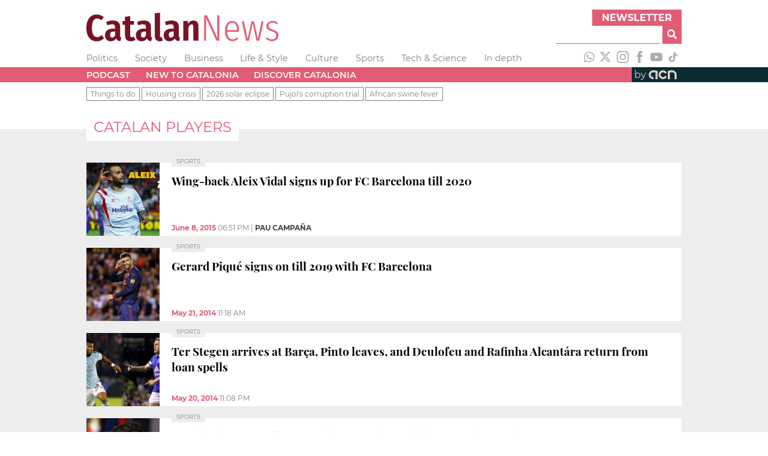

--- FILE ---
content_type: text/html; charset=utf-8
request_url: https://www.catalannews.com/tag/catalan%20players
body_size: 22672
content:
<!DOCTYPE html><html lang="en"><head><meta charSet="utf-8"/><link rel="icon" type="image/x-icon" href="/favicon.ico"/><meta name="viewport" content="width=device-width, initial-scale=1"/><title>Catalan News | News in English from Barcelona &amp; Catalonia</title><meta name="description" content="Breaking news and updates from Barcelona &amp; Catalonia. Read news on politics, current affairs, business, culture, and more"/><meta name="next-head-count" content="5"/><link rel="preload" href="/_next/static/css/a506908543576fd5.css" as="style"/><link rel="stylesheet" href="/_next/static/css/a506908543576fd5.css" data-n-g=""/><link rel="preload" href="/_next/static/css/c0692e3b9f2034c4.css" as="style"/><link rel="stylesheet" href="/_next/static/css/c0692e3b9f2034c4.css" data-n-p=""/><noscript data-n-css=""></noscript><script defer="" nomodule="" src="/_next/static/chunks/polyfills-5cd94c89d3acac5f.js"></script><script src="/_next/static/chunks/webpack-67126c93f2ab0145.js" defer=""></script><script src="/_next/static/chunks/framework-5f4595e5518b5600.js" defer=""></script><script src="/_next/static/chunks/main-e428298653d8d213.js" defer=""></script><script src="/_next/static/chunks/pages/_app-476d3b592be33139.js" defer=""></script><script src="/_next/static/chunks/238-03cab81040dcbb9e.js" defer=""></script><script src="/_next/static/chunks/2-cc4de9e33a554a49.js" defer=""></script><script src="/_next/static/chunks/pages/tag/%5B%5B...tag%5D%5D-bc58d0cbf9c8d09f.js" defer=""></script><script src="/_next/static/KZjBNpxleFNx5Vy-7X201/_buildManifest.js" defer=""></script><script src="/_next/static/KZjBNpxleFNx5Vy-7X201/_ssgManifest.js" defer=""></script><script src="/_next/static/KZjBNpxleFNx5Vy-7X201/_middlewareManifest.js" defer=""></script></head><body><div id="__next" data-reactroot=""><div class="header_adsContainer__VPD1b blocks_fixedBlock__PZS4l"><ins data-revive-zoneid="14078" data-revive-id="727bec5e09208690b050ccfc6a45d384"></ins><script async="" src="//servedby.revive-adserver.net/asyncjs.php"></script></div><header class="header_container__9bHJ_"><div class="corporate_corporateBar__KAXIo blocks_fixedBlock__PZS4l"><a class="site-name_siteName__WkpAk" target="_self" href="/"><div><svg width="320px" height="48px" version="1.1" viewBox="0 0 1188.2 177" xml:space="preserve" xmlns="http://www.w3.org/2000/svg"><g transform="translate(-58.49,-60.16)"><path class="icon-logo-catn_st0__E8_49" d="m146.54 75.41c6.88 2.83 13.53 7.07 19.95 12.73l-15.82 18.8c-4.28-3.67-8.48-6.38-12.61-8.14-4.13-1.75-8.56-2.63-13.3-2.63-21.25 0-31.87 19.26-31.87 57.77 0 19.87 2.83 34.39 8.48 43.56s13.52 13.75 23.61 13.75c5.34 0 10.09-1.07 14.21-3.21s8.63-5.2 13.52-9.17l15.36 18.57c-5.35 5.81-11.85 10.55-19.49 14.21-7.65 3.66-16.13 5.5-25.45 5.5-12.99 0-24.34-3.09-34.04-9.28-9.71-6.19-17.23-15.51-22.58-27.97s-8.02-27.78-8.02-45.97c0-17.88 2.75-33.01 8.25-45.4 5.5-12.38 13.14-21.7 22.93-27.97 9.78-6.27 20.86-9.4 33.24-9.4 8.88 0.01 16.76 1.42 23.63 4.25z"></path><path class="icon-logo-catn_st0__E8_49" d="m268.85 210.79c1.15 1.99 3.09 3.59 5.85 4.81l-6.65 21.09c-6.73-0.76-12.19-2.45-16.39-5.04-4.2-2.6-7.45-6.65-9.74-12.15-7.49 11.77-18.42 17.65-32.78 17.65-10.86 0-19.53-3.48-26.02-10.43-6.5-6.96-9.75-16.01-9.75-27.17 0-13.14 4.43-23.23 13.3-30.26 8.86-7.03 21.63-10.55 38.28-10.55h10.78v-6.88c0-7.49-1.42-12.72-4.24-15.7-2.83-2.98-7.53-4.47-14.1-4.47-7.95 0-17.65 2.14-29.12 6.42l-7.11-20.86c6.72-2.9 13.72-5.12 20.98-6.65 7.26-1.52 14.1-2.29 20.52-2.29 15.13 0 26.33 3.52 33.58 10.55 7.26 7.03 10.89 17.5 10.89 31.41v51.12c0 4.28 0.58 7.41 1.72 9.4zm-33.13-9.86v-24.07h-7.57c-7.79 0-13.6 1.64-17.42 4.93s-5.73 8.29-5.73 15.02c0 5.66 1.15 9.97 3.44 12.95s5.58 4.47 9.86 4.47c7.49 0 13.3-4.43 17.42-13.3z"></path><path class="icon-logo-catn_st0__E8_49" d="m362.5 227.76c-3.98 3.06-8.56 5.39-13.75 6.99-5.2 1.61-10.4 2.41-15.59 2.41-11.77 0-20.67-3.36-26.71-10.09-6.04-6.72-9.05-16.12-9.05-28.2v-64.19h-15.6v-22.7h15.59v-26.59l31.87-3.9v30.49h25.22l-3.21 22.7h-22.01v63.96c0 8.71 3.44 13.07 10.32 13.07 3.67 0 7.72-1.22 12.15-3.67z"></path><path class="icon-logo-catn_st0__E8_49" d="m459.82 210.79c1.15 1.99 3.09 3.59 5.85 4.81l-6.65 21.09c-6.73-0.76-12.19-2.45-16.39-5.04-4.2-2.6-7.45-6.65-9.74-12.15-7.49 11.77-18.42 17.65-32.78 17.65-10.86 0-19.53-3.48-26.02-10.43-6.5-6.96-9.74-16.01-9.74-27.17 0-13.14 4.43-23.23 13.3-30.26 8.86-7.03 21.63-10.55 38.28-10.55h10.78v-6.88c0-7.49-1.42-12.72-4.24-15.7-2.83-2.98-7.53-4.47-14.1-4.47-7.95 0-17.65 2.14-29.12 6.42l-7.11-20.86c6.73-2.9 13.72-5.12 20.98-6.65 7.26-1.52 14.1-2.29 20.52-2.29 15.13 0 26.33 3.52 33.58 10.55 7.26 7.03 10.89 17.5 10.89 31.41v51.12c-0.01 4.28 0.57 7.41 1.71 9.4zm-33.13-9.86v-24.07h-7.57c-7.79 0-13.6 1.64-17.42 4.93s-5.73 8.29-5.73 15.02c0 5.66 1.15 9.97 3.44 12.95s5.58 4.47 9.86 4.47c7.49 0 13.3-4.43 17.42-13.3z"></path><path class="icon-logo-catn_st0__E8_49" d="m490.2 228.9c-5.35-5.5-8.03-13.14-8.03-22.93v-142.37l31.87-3.44v144.44c0 4.74 1.98 7.11 5.96 7.11 1.68 0 3.44-0.31 5.27-0.92l6.19 22.01c-5.35 2.9-11.77 4.35-19.26 4.35-9.32 0.01-16.66-2.75-22-8.25z"></path><path class="icon-logo-catn_st0__E8_49" d="m632.23 210.79c1.15 1.99 3.09 3.59 5.85 4.81l-6.65 21.09c-6.73-0.76-12.19-2.45-16.39-5.04-4.2-2.6-7.45-6.65-9.74-12.15-7.49 11.77-18.42 17.65-32.78 17.65-10.86 0-19.53-3.48-26.02-10.43-6.5-6.96-9.75-16.01-9.75-27.17 0-13.14 4.43-23.23 13.3-30.26 8.86-7.03 21.63-10.55 38.28-10.55h10.78v-6.88c0-7.49-1.42-12.72-4.24-15.7-2.83-2.98-7.53-4.47-14.1-4.47-7.95 0-17.65 2.14-29.12 6.42l-7.11-20.86c6.72-2.9 13.72-5.12 20.98-6.65 7.26-1.52 14.1-2.29 20.52-2.29 15.13 0 26.33 3.52 33.59 10.55s10.89 17.5 10.89 31.41v51.12c-0.02 4.28 0.56 7.41 1.71 9.4zm-33.13-9.86v-24.07h-7.57c-7.79 0-13.6 1.64-17.42 4.93s-5.73 8.29-5.73 15.02c0 5.66 1.15 9.97 3.44 12.95s5.58 4.47 9.86 4.47c7.48 0 13.29-4.43 17.42-13.3z"></path><path class="icon-logo-catn_st0__E8_49" d="m743.87 117.82c5.42 6.35 8.14 15.02 8.14 26.02v89.64h-31.87v-85.28c0-5.65-0.88-9.7-2.64-12.15-1.76-2.44-4.32-3.67-7.68-3.67-6.88 0-13.52 5.58-19.95 16.74v84.37h-31.86v-121.51h27.74l2.29 15.36c4.58-6.26 9.51-11 14.79-14.21s11.42-4.81 18.46-4.81c9.63-0.01 17.15 3.16 22.58 9.5z"></path><path class="icon-logo-catn_st1__rxoDz" d="m880.85 233.49h-17.42l-65.57-142.14c1.22 14.06 1.83 31.87 1.83 53.42v88.72h-12.61v-157.05h17.42l65.57 142.37c-1.22-18.34-1.83-33.77-1.83-46.31v-96.06h12.61z"></path><path class="icon-logo-catn_st1__rxoDz" d="m1001.9 178.7h-72.21c0.61 16.05 3.89 27.78 9.86 35.19 5.96 7.41 13.83 11.12 23.61 11.12 5.65 0 10.66-0.92 15.02-2.75 4.36-1.84 8.9-4.74 13.64-8.71l6.42 8.02c-5.35 4.74-10.89 8.33-16.62 10.78s-12.03 3.67-18.91 3.67c-14.37 0-25.68-5.35-33.93-16.05s-12.38-25.83-12.38-45.39c0-19.87 3.93-35.42 11.81-46.65 7.87-11.24 18.61-16.85 32.21-16.85s24 5.04 31.18 15.13 10.78 24.38 10.78 42.87c-0.02 3.35-0.18 6.56-0.48 9.62zm-12.15-13.76c0-13.91-2.45-24.57-7.34-31.98s-12.23-11.12-22.01-11.12c-8.87 0-16.05 3.75-21.55 11.23-5.5 7.49-8.56 19.34-9.17 35.54h60.07z"></path><path class="icon-logo-catn_st1__rxoDz" d="m1154.6 113.58-26.14 119.9h-17.42l-23.38-107.75-23.61 107.75h-17.2l-26.59-119.9h12.84l22.7 109.59 24.53-109.59h15.13l24.3 109.59 22.47-109.59z"></path><path class="icon-logo-catn_st1__rxoDz" d="m1227.7 114.39c5.5 2.22 10.85 5.54 16.05 9.97l-5.96 8.25c-4.89-3.82-9.51-6.61-13.87-8.37-4.36-1.75-9.13-2.64-14.33-2.64-7.18 0-12.95 1.84-17.31 5.5-4.35 3.67-6.53 8.71-6.53 15.13 0 5.65 1.91 10.13 5.73 13.41 3.82 3.29 10.69 6.54 20.63 9.74 12.38 3.98 21.24 8.6 26.6 13.87 5.35 5.27 8.02 12.65 8.02 22.12 0 10.55-3.75 18.96-11.24 25.22-7.49 6.27-16.89 9.4-28.2 9.4-8.1 0-15.28-1.34-21.55-4.01s-12.08-6.46-17.43-11.35l7.11-7.79c4.89 4.12 9.82 7.22 14.79 9.28 4.96 2.06 10.66 3.09 17.08 3.09 7.8 0 14.1-2.06 18.91-6.19 4.82-4.12 7.22-9.86 7.22-17.19 0-4.89-0.8-8.83-2.41-11.81s-4.43-5.62-8.48-7.91-9.9-4.66-17.54-7.11c-11.62-3.67-19.91-8.02-24.88-13.07-4.97-5.04-7.45-11.54-7.45-19.49 0-5.96 1.6-11.31 4.81-16.05s7.6-8.48 13.18-11.23 11.73-4.13 18.46-4.13c6.9 0.03 13.09 1.14 18.59 3.36z"></path></g></svg></div></a><div class="corporate_subscribeAndSearch__GnrRk"><div class="corporate_subscribe__nuT_x"><button class="corporate_button__xzw5k forms_button__RzEmr" type="button">Newsletter</button></div><div class="search_search__3eOp_"><form class="search_searchForm__9zB7J"><div class="search_anyText__FbVe2"><input type="text" id="search-input" class="search_searchField__ETR4y" name="anyText"/></div><button class="search_searchButton__v0ira forms_button__RzEmr" type="submit" title="Search"><svg aria-hidden="true" focusable="false" data-prefix="fas" data-icon="magnifying-glass" class="svg-inline--fa fa-magnifying-glass " role="img" xmlns="http://www.w3.org/2000/svg" viewBox="0 0 512 512"><path fill="currentColor" d="M500.3 443.7l-119.7-119.7c27.22-40.41 40.65-90.9 33.46-144.7C401.8 87.79 326.8 13.32 235.2 1.723C99.01-15.51-15.51 99.01 1.724 235.2c11.6 91.64 86.08 166.7 177.6 178.9c53.8 7.189 104.3-6.236 144.7-33.46l119.7 119.7c15.62 15.62 40.95 15.62 56.57 0C515.9 484.7 515.9 459.3 500.3 443.7zM79.1 208c0-70.58 57.42-128 128-128s128 57.42 128 128c0 70.58-57.42 128-128 128S79.1 278.6 79.1 208z"></path></svg></button></form></div></div></div><div class="sections_container__j1uPF blocks_fixedBlock__PZS4l"><ul class="sections_navList__EpyFx nav-styles_navList__EmeCR"><li class="sections_navListItem__BvcXr nav-styles_navListItem__PTb5W"><a class="sections_navLink__DKHf7 font-variants_sansSerif__YL_kO" href="/politics">Politics</a></li><li class="sections_navListItem__BvcXr nav-styles_navListItem__PTb5W"><a class="sections_navLink__DKHf7 font-variants_sansSerif__YL_kO" href="/society-science">Society</a></li><li class="sections_navListItem__BvcXr nav-styles_navListItem__PTb5W"><a class="sections_navLink__DKHf7 font-variants_sansSerif__YL_kO" href="/business">Business</a></li><li class="sections_navListItem__BvcXr nav-styles_navListItem__PTb5W"><a class="sections_navLink__DKHf7 font-variants_sansSerif__YL_kO" href="/life-style">Life &amp; Style</a></li><li class="sections_navListItem__BvcXr nav-styles_navListItem__PTb5W"><a class="sections_navLink__DKHf7 font-variants_sansSerif__YL_kO" href="/culture">Culture</a></li><li class="sections_navListItem__BvcXr nav-styles_navListItem__PTb5W"><a class="sections_navLink__DKHf7 font-variants_sansSerif__YL_kO" href="/sports">Sports</a></li><li class="sections_navListItem__BvcXr nav-styles_navListItem__PTb5W"><a class="sections_navLink__DKHf7 font-variants_sansSerif__YL_kO" href="/tech-science">Tech &amp; Science</a></li><li class="sections_navListItem__BvcXr nav-styles_navListItem__PTb5W"><a class="sections_navLink__DKHf7 font-variants_sansSerif__YL_kO" href="/in-depth">In depth</a></li></ul><div class="sections_socialNetworks__cInB8"><a href="https://www.whatsapp.com/channel/0029VadhWnQLSmbgqsYrFC33" target="_blank" rel="noopener noreferrer" title="WhatsApp"><svg xmlns="http://www.w3.org/2000/svg" version="1.1" viewBox="0 0 448 512" width="20px" height="20px" class="responsive-icon_icon__A_FlF" fill="#adadad"><path d="m380.9 97.1c-41.9-42-97.7-65.1-157-65.1-122.4 0-222 99.6-222 222 0 39.1 10.2 77.3 29.6 111l-31.5 115 117.7-30.9c32.4 17.7 68.9 27 106.1 27h0.1c122.3 0 224.1-99.6 224.1-222 0-59.3-25.2-115-67.1-157zm-157 341.6c-33.2 0-65.7-8.9-94-25.7l-6.7-4-69.8 18.3 18.6-68.1-4.4-7c-18.5-29.4-28.2-63.3-28.2-98.2 0-101.7 82.8-184.5 184.6-184.5 49.3 0 95.6 19.2 130.4 54.1s56.2 81.2 56.1 130.5c0 101.8-84.9 184.6-186.6 184.6zm101.2-138.2c-5.5-2.8-32.8-16.2-37.9-18-5.1-1.9-8.8-2.8-12.5 2.8s-14.3 18-17.6 21.8c-3.2 3.7-6.5 4.2-12 1.4-32.6-16.3-54-29.1-75.5-66-5.7-9.8 5.7-9.1 16.3-30.3 1.8-3.7 0.9-6.9-0.5-9.7s-12.5-30.1-17.1-41.2c-4.5-10.8-9.1-9.3-12.5-9.5-3.2-0.2-6.9-0.2-10.6-0.2s-9.7 1.4-14.8 6.9c-5.1 5.6-19.4 19-19.4 46.3s19.9 53.7 22.6 57.4c2.8 3.7 39.1 59.7 94.8 83.8 35.2 15.2 49 16.5 66.6 13.9 10.7-1.6 32.8-13.4 37.4-26.4s4.6-24.1 3.2-26.4c-1.3-2.5-5-3.9-10.5-6.6z"></path></svg></a><a href="https://twitter.com/catalannews" target="_blank" rel="noopener noreferrer" title="Twitter"><svg version="1.1" viewBox="0 0 512 512" xmlns="http://www.w3.org/2000/svg" width="20px" height="20px" class="responsive-icon_icon__A_FlF" fill="#adadad"><g transform="translate(-30,-7)"><path d="M389.2 48h70.6L305.6 224.2 487 464H345L233.7 318.6 106.5 464H35.8L200.7 275.5 26.8 48H172.4L272.9 180.9 389.2 48zM364.4 421.8h39.1L151.1 88h-42L364.4 421.8z"></path></g></svg></a><a href="https://www.instagram.com/catalannewsacn" target="_blank" rel="noopener noreferrer" title="Instagram"><svg version="1.1" viewBox="0 0 26 26" xmlns="http://www.w3.org/2000/svg" width="20px" height="20px" class="responsive-icon_icon__A_FlF" fill="#adadad"><g transform="translate(-4.26,-4.26)"><g><path d="m17.26 6.6c3.47 0 3.88 0.01 5.25 0.08 1.27 0.06 1.96 0.27 2.41 0.45 0.61 0.24 1.04 0.52 1.49 0.97 0.46 0.46 0.74 0.89 0.97 1.49 0.18 0.46 0.39 1.15 0.45 2.41 0.06 1.37 0.08 1.78 0.08 5.25s-0.01 3.88-0.08 5.25c-0.06 1.27-0.27 1.96-0.45 2.41-0.24 0.61-0.52 1.04-0.97 1.5-0.45 0.45-0.89 0.74-1.49 0.97-0.46 0.18-1.15 0.39-2.41 0.45-1.37 0.06-1.78 0.08-5.25 0.08s-3.88-0.01-5.25-0.08c-1.27-0.06-1.96-0.27-2.41-0.45-0.61-0.24-1.04-0.52-1.5-0.97-0.45-0.46-0.74-0.89-0.97-1.5-0.18-0.46-0.39-1.15-0.45-2.41-0.06-1.37-0.08-1.78-0.08-5.25s0.01-3.88 0.08-5.25c0.06-1.27 0.27-1.96 0.45-2.41 0.23-0.61 0.51-1.04 0.97-1.49 0.46-0.46 0.89-0.74 1.5-0.97 0.46-0.18 1.15-0.39 2.41-0.45 1.37-0.07 1.78-0.08 5.25-0.08m0-2.34c-3.53 0-3.97 0.02-5.36 0.08-1.38 0.06-2.33 0.28-3.16 0.6-0.86 0.33-1.58 0.78-2.3 1.5s-1.17 1.45-1.5 2.3c-0.32 0.83-0.54 1.77-0.6 3.16s-0.08 1.83-0.08 5.36 0.01 3.97 0.08 5.36c0.06 1.38 0.28 2.33 0.6 3.16 0.33 0.85 0.78 1.58 1.5 2.3s1.45 1.17 2.3 1.5c0.83 0.32 1.77 0.54 3.16 0.6s1.83 0.08 5.36 0.08 3.97-0.01 5.36-0.08c1.38-0.06 2.33-0.28 3.16-0.6 0.86-0.33 1.58-0.78 2.3-1.5s1.17-1.45 1.5-2.3c0.32-0.83 0.54-1.77 0.6-3.16s0.08-1.83 0.08-5.36-0.01-3.97-0.08-5.36c-0.06-1.38-0.28-2.33-0.6-3.16-0.33-0.85-0.78-1.58-1.5-2.3s-1.45-1.17-2.3-1.5c-0.83-0.32-1.78-0.54-3.16-0.6-1.39-0.07-1.83-0.08-5.36-0.08"></path><path d="m17.26 10.58c-3.69 0-6.68 2.99-6.68 6.68s2.99 6.68 6.68 6.68 6.68-2.99 6.68-6.68-2.99-6.68-6.68-6.68m0 11.01c-2.39 0-4.33-1.94-4.33-4.33s1.94-4.33 4.33-4.33 4.33 1.94 4.33 4.33-1.94 4.33-4.33 4.33"></path><path d="m25.76 10.32c0 0.86-0.7 1.56-1.56 1.56s-1.56-0.7-1.56-1.56 0.7-1.56 1.56-1.56 1.56 0.7 1.56 1.56"></path></g></g></svg></a><a href="https://www.facebook.com/catalannews" target="_blank" rel="noopener noreferrer" title="Facebook"><svg version="1.1" viewBox="0 0 11.54 25" xmlns="http://www.w3.org/2000/svg" width="20px" height="20px" class="responsive-icon_icon__A_FlF" fill="#adadad"><g transform="translate(-11.48,-4.76)"><path d="m14.11 29.76h5.03v-12.6h3.51l0.37-4.22h-3.89v-2.4c0-0.99 0.2-1.39 1.16-1.39h2.72v-4.39h-3.48c-3.74 0-5.43 1.65-5.43 4.81v3.36h-2.62v4.27h2.62v12.56z"></path></g></svg></a><a href="https://www.youtube.com/catalannewsagency" target="_blank" rel="noopener noreferrer" title="Youtube"><svg version="1.1" viewBox="0 0 37.96 26.76" xmlns="http://www.w3.org/2000/svg" width="20px" height="20px" class="responsive-icon_icon__A_FlF" fill="#adadad"><path d="m37.16 4.18c-0.44-1.64-1.72-2.94-3.36-3.38-2.96-0.8-14.83-0.8-14.83-0.8s-11.87 0-14.83 0.8c-1.62 0.45-2.91 1.74-3.35 3.38-0.79 2.98-0.79 9.2-0.79 9.2s0 6.22 0.79 9.2c0.44 1.64 1.72 2.94 3.36 3.38 2.96 0.8 14.83 0.8 14.83 0.8s11.87 0 14.83-0.8c1.63-0.44 2.92-1.73 3.36-3.38 0.79-2.98 0.79-9.2 0.79-9.2s0-6.22-0.8-9.2zm-22.06 14.84v-11.28l9.92 5.64z"></path></svg></a><a href="https://www.tiktok.com/@catalan_news" target="_blank" rel="noopener noreferrer" title="TikTok"><svg version="1.1" viewBox="0 0 24 24" xmlns="http://www.w3.org/2000/svg" width="20px" height="20px" class="responsive-icon_icon__A_FlF" fill="#adadad"><path stroke="none" d="M19.589 6.686a4.793 4.793 0 0 1-3.77-4.245V2h-3.445v13.672a2.896 2.896 0 0 1-5.201 1.743l-.002-.001.002.001a2.895 2.895 0 0 1 3.183-4.51v-3.5a6.329 6.329 0 0 0-5.394 10.692 6.33 6.33 0 0 0 10.857-4.424V8.687a8.182 8.182 0 0 0 4.773 1.526V6.79a4.831 4.831 0 0 1-1.003-.104z"></path></svg></a></div></div><div class="menu_container__mqYiU"><nav class="menu_block__uGLpy blocks_fixedBlock__PZS4l"><div class="menu_links__L4qvH"><ul class="menu_navList__7uzja nav-styles_navList__EmeCR"><li class="menu_navListItem__2hQDX nav-styles_navListItem__PTb5W"><a class="menu_navLink__BmPYk font-variants_sansSerif__YL_kO" href="/podcast">Podcast</a></li><li class="menu_navListItem__2hQDX nav-styles_navListItem__PTb5W"><a class="menu_navLink__BmPYk font-variants_sansSerif__YL_kO" href="/new-to-catalonia">New to Catalonia</a></li><li class="menu_navListItem__2hQDX nav-styles_navListItem__PTb5W"><a class="menu_navLink__BmPYk font-variants_sansSerif__YL_kO" href="/discover-catalonia">Discover Catalonia</a></li></ul></div><a href="https://www.acn.cat/" rel="noreferrer" target="_blank" class="menu_by__nw8Ug font-variants_sansSerif__YL_kO"><span>by</span><svg version="1.1" viewBox="0 0 154.71 62.06" xmlns="http://www.w3.org/2000/svg" width="55.2px" height="24.8px" class="responsive-icon_icon__A_FlF"><g transform="matrix(0 0 154.71 62.06)" fill="#DDCFC3"><path d="M78.57 51.7c-11.36 0-20.61-9.25-20.61-20.61s9.25-20.61 20.61-20.61c7.87 0 14.94 4.38 18.45 11.42l-8.44 4.21c-1.91-3.82-5.75-6.2-10.02-6.2-6.17 0-11.18 5.02-11.18 11.18s5.02 11.18 11.18 11.18c4.28 0 8.13-2.39 10.03-6.23l8.45 4.18C93.54 47.3 86.45 51.7 78.56 51.7ZM142.69 31.15c0-2.88-.6-5.6-1.67-8.06 0-.02-.02-.04-.02-.05-.22-.52-.47-1.02-.73-1.51-.15-.29-.32-.57-.49-.85-.11-.19-.22-.38-.34-.56-3.59-5.68-9.87-9.48-17.04-9.61-10.15-.68-21.03 2.99-21.03 2.99l.05 38.13h9.43l-.05-30.59s4.27-1.06 11.23-1.06c.93 0 1.81.1 2.64.26 4.9 1.19 8.55 5.6 8.55 10.86v20.53h9.43l.05-20.46ZM30.76 10.58C20.19 11.8 12.02 20.36 12.02 31.1c0 11.3 9.13 20.49 20.4 20.61s2.23.01 2.23.01v-9.44h-2.03c-6.16 0-11.18-5.01-11.18-11.18 0-6.16 4.26-11.19 11.23-11.19s11.23 1.06 11.23 1.06v30.65h9.43V13.43s-12.02-4.06-22.59-2.85Z" class="cls-1"></path></g></svg></a></nav></div><div class="collections_container__JTUIj collections_clear__288sn"><nav class="collections_block__CuSFE blocks_fixedBlock__PZS4l"><ul class="collections_navList__QnBOl nav-styles_navList__EmeCR"><li class="collections_navListItem__vf6e8 font-variants_sansSerif__YL_kO font-variants_smallText__o3uyQ"><a href="/things-to-do">Things to do</a></li><li class="collections_navListItem__vf6e8 font-variants_sansSerif__YL_kO font-variants_smallText__o3uyQ"><a href="/housing-crisis">Housing crisis</a></li><li class="collections_navListItem__vf6e8 font-variants_sansSerif__YL_kO font-variants_smallText__o3uyQ"><a href="/2026-solar-eclipse">2026 solar eclipse</a></li><li class="collections_navListItem__vf6e8 font-variants_sansSerif__YL_kO font-variants_smallText__o3uyQ"><a href="/pujol-trial">Pujol&#x27;s corruption trial</a></li><li class="collections_navListItem__vf6e8 font-variants_sansSerif__YL_kO font-variants_smallText__o3uyQ"><a href="/african-swine-fever">African swine fever</a></li></ul></nav></div></header><main class="paginated-list_main__pjfJn"><section class="paginated-list_section__KhTCt blocks_fixedBlock__PZS4l"><div class="paginated-list_category__8bjUZ"><h1 class="paginated-list_title__GnJEQ font-variants_sansSerif__YL_kO"><span>catalan players</span></h1></div><div class="search-grid_grid__44_vt"><article><a class="home-story_link__6nXJf home-story_flat__WnMcJ" href="/sports/item/wing-back-aleix-vidal-signs-up-for-fc-barcelona-till-2020"><div class="home-story-cover-media cover-media_flat__JZVnl cover-media_squareImage__oAazI cover-media_coverMedia__ObGqv" style="background-image:url(https://cdn-acn.watchity.net/acn/catn_oldmedia/images/2015/06/aleix_vidal.jpg)"></div><div class="texts_texts__Shttp texts_defaultBackground__x4Sze"><p class="sections_section__tW8kI font-variants_sansSerif__YL_kO font-variants_tinyText__nuEQ8 sections_left__izpLW"><span></span></p><div class="title_titleContainer__XHe7C"><h3 class="title_title__O7_rR font-variants_serif__Mzv5j">Wing-back Aleix Vidal signs up for FC Barcelona till 2020</h3></div><p class="authorship-location-and-publish-up-date_authorshipAndLocation__sqxds font-variants_smallText__o3uyQ"><strong>June 8, 2015</strong> <!-- -->06:51 PM<!-- --> | <span>Pau Campaña</span></p><div class="subtitle_subtitleContainer__Cct3R subtitle_hideSubtitle__trY3J"><p class="subtitle_subtitle__AqNlS"><p>FC Barcelona and Sevilla FC have struck a deal to bring Aleix Vidal to the Camp Nou, with the 25-year-old signing a five-year contract that will keep him at the Catalan club until June 2020. Vidal – a pacey right wing back – was officially presented on Monday, after a morning of medical tests at the Hospital de Barcelona and the Centre Mèdic at the Ciutat Esportiva. Aleix Vidal is delighted to have signed for FC Barcelona, and that was more than obvious from what he had to say in Monday’s press conference at the Camp Nou. “Apart from the day my daughter was born, this is the most special day of my life” he said, describing it as a homecoming after he spent one year at the club playing for the U14 B team. He was joined in the pressroom by Vice-President Jordi Mestre, who explained that the player’s transfer fee from Sevilla was 18 million euros, plus a further €4 million in variables.</p></p></div></div></a></article><article><a class="home-story_link__6nXJf home-story_flat__WnMcJ" href="/sports/item/gerard-pique-signs-on-till-2019-with-fc-barcelona"><div class="home-story-cover-media cover-media_flat__JZVnl cover-media_squareImage__oAazI cover-media_coverMedia__ObGqv" style="background-image:url(https://cdn-acn.watchity.net/acn/catn_oldmedia/images/2014/05/pique_august.jpg)"></div><div class="texts_texts__Shttp texts_defaultBackground__x4Sze"><p class="sections_section__tW8kI font-variants_sansSerif__YL_kO font-variants_tinyText__nuEQ8 sections_left__izpLW"><span></span></p><div class="title_titleContainer__XHe7C"><h3 class="title_title__O7_rR font-variants_serif__Mzv5j">Gerard Piqué signs on till 2019 with FC Barcelona</h3></div><p class="authorship-location-and-publish-up-date_authorshipAndLocation__sqxds font-variants_smallText__o3uyQ"><strong>May 21, 2014</strong> <!-- -->11:18 AM</p><div class="subtitle_subtitleContainer__Cct3R subtitle_hideSubtitle__trY3J"><p class="subtitle_subtitle__AqNlS"><p>Piqué’s contract, which runs until the end of next season (30 June 2015), has been extended for four more seasons. The Catalan defender has played 266 games for FC Barcelona in 6 seasons. He has scored 20 goals and has won 16 titles so far. The new contract will keep Piqué at the Catalan club until the end of the 2018/19 season and will be signed within the next few days. After coming up through the academy system, Piqué spent three years with Manchester United and another season with Zaragoza before returning to Barça in 2008, coinciding with the start of the Guardiola era.</p></p></div></div></a></article><article><a class="home-story_link__6nXJf home-story_flat__WnMcJ" href="/sports/item/ter-stegen-arrives-at-barca-pinto-leaves-and-deulofeu-and-rafinha-alcantara-return-from-loan-spells"><div class="home-story-cover-media cover-media_flat__JZVnl cover-media_squareImage__oAazI cover-media_coverMedia__ObGqv" style="background-image:url(https://cdn-acn.watchity.net/acn/catn_oldmedia/images/2014/05/rafinha_deulofeu.jpg)"></div><div class="texts_texts__Shttp texts_defaultBackground__x4Sze"><p class="sections_section__tW8kI font-variants_sansSerif__YL_kO font-variants_tinyText__nuEQ8 sections_left__izpLW"><span></span></p><div class="title_titleContainer__XHe7C"><h3 class="title_title__O7_rR font-variants_serif__Mzv5j">Ter Stegen arrives at Barça, Pinto leaves, and Deulofeu and Rafinha Alcantára return from loan spells</h3></div><p class="authorship-location-and-publish-up-date_authorshipAndLocation__sqxds font-variants_smallText__o3uyQ"><strong>May 20, 2014</strong> <!-- -->11:08 PM</p><div class="subtitle_subtitleContainer__Cct3R subtitle_hideSubtitle__trY3J"><p class="subtitle_subtitle__AqNlS"><p>FC Barcelona has announced the signing of the keeper from Borussia Mönchengladbach, Marc-André Ter Stegen, and the departure of José Manuel Pinto after six and a half years of service to the team. In addition, youngsters Gerard Deulofeu and Rafinha Alcantára will be returning to the Club after a year out on loan at Everton and Celta Vigo respectively. The Catalan winger and the Brazilian born midfielder both came up through the Masia and they have put in impressive performances on loan this year. Ter Stegen is one of the new signings for the 2014/15 Barça squad, announced by Football Director Andoni Zubizarreta and FC Barcelona's Board of Directors. On top of this, they also confirmed that José Manuel Pinto will no longer defend Barça’s goal now that his contract has expired.</p></p></div></div></a></article><article><a class="home-story_link__6nXJf home-story_flat__WnMcJ" href="/sports/item/puyol-in-his-farewell-i-came-here-as-a-boy-and-i-leave-with-a-family"><div class="home-story-cover-media cover-media_flat__JZVnl cover-media_squareImage__oAazI cover-media_coverMedia__ObGqv" style="background-image:url(https://cdn-acn.watchity.net/acn/catn_oldmedia/images/2014/05/carles_puyol_farewell.jpg)"></div><div class="texts_texts__Shttp texts_defaultBackground__x4Sze"><p class="sections_section__tW8kI font-variants_sansSerif__YL_kO font-variants_tinyText__nuEQ8 sections_left__izpLW"><span></span></p><div class="title_titleContainer__XHe7C"><h3 class="title_title__O7_rR font-variants_serif__Mzv5j">Puyol in his farewell: "I came here as a boy and I leave with a family"</h3></div><p class="authorship-location-and-publish-up-date_authorshipAndLocation__sqxds font-variants_smallText__o3uyQ"><strong>May 15, 2014</strong> <!-- -->07:37 PM<!-- --> | <span>Anna Segura</span></p><div class="subtitle_subtitleContainer__Cct3R subtitle_hideSubtitle__trY3J"><p class="subtitle_subtitle__AqNlS"><p>The FC Barcelona Captain bowed out at an emotional event at the Camp Nou this Thursday afternoon, surrounded by Barça heroes, past and present. "It’s the end of an era, but there will be more and I hope to enjoy them as much as this one. Thank you all very much and visca el Barça!", stated Carles Puyol. The team's greatest captain leaves FC Barcelona after a fifteen year career in the first team that has brought him 21 titles. Recalling his time as a boy, playing football in the street with his brother and his friend Javi Perez, Puyol commented:"I came here as a boy and I’m leaving with a family who I’m really proud of".</p></p></div></div></a></article><article><a class="home-story_link__6nXJf home-story_flat__WnMcJ" href="/sports/item/bartra-signs-with-fc-barcelona-till-2017-it-s-a-challenge-to-establish-myself"><div class="home-story-cover-media cover-media_flat__JZVnl cover-media_squareImage__oAazI cover-media_coverMedia__ObGqv" style="background-image:url(https://cdn-acn.watchity.net/acn/catn_oldmedia/images/2014/03/marc_bartra_signing_bartomeu.jpg)"></div><div class="texts_texts__Shttp texts_defaultBackground__x4Sze"><p class="sections_section__tW8kI font-variants_sansSerif__YL_kO font-variants_tinyText__nuEQ8 sections_left__izpLW"><span></span></p><div class="title_titleContainer__XHe7C"><h3 class="title_title__O7_rR font-variants_serif__Mzv5j">Bartra signs with FC Barcelona till 2017: "It's a challenge to establish myself"</h3></div><p class="authorship-location-and-publish-up-date_authorshipAndLocation__sqxds font-variants_smallText__o3uyQ"><strong>March 18, 2014</strong> <!-- -->08:51 PM</p><div class="subtitle_subtitleContainer__Cct3R subtitle_hideSubtitle__trY3J"><p class="subtitle_subtitle__AqNlS"><p>FC Barcelona President Josep Maria Bartomeu and Catalan defender Marc Bartra signed the deal in the club offices this Tuesday that will keep the centre-back at Barça till June 2017. The new deal includes a 25 million Euro get out clause.The 23-year-old Bartra joined FC Barcelona as an eleven-year-old and worked his way up through the academy and Barça B teams before signing a first team contract in the 2012/13 season.After putting pen to paper, the Catalan centre-back admitted: “I’m very happy. It’s a great feeling and I hope everything continues to go as well as they have done in my time at the club so far. For me, Piqué and Puyol are my reference points - it’s a challenge to me to achieve what they have . Establishing myself in the team is a big test, but I am getting there”</p></p></div></div></a></article><article><a class="home-story_link__6nXJf home-story_flat__WnMcJ" href="/sports/item/captain-carles-puyol-to-leave-fc-barcelona-at-the-end-of-the-season"><div class="home-story-cover-media cover-media_flat__JZVnl cover-media_squareImage__oAazI cover-media_coverMedia__ObGqv" style="background-image:url(https://cdn-acn.watchity.net/acn/catn_oldmedia/images/2014/03/puyol_captain_bracelet.jpg)"></div><div class="texts_texts__Shttp texts_defaultBackground__x4Sze"><p class="sections_section__tW8kI font-variants_sansSerif__YL_kO font-variants_tinyText__nuEQ8 sections_left__izpLW"><span></span></p><div class="title_titleContainer__XHe7C"><h3 class="title_title__O7_rR font-variants_serif__Mzv5j">Captain Carles Puyol to leave FC Barcelona at the end of the season</h3></div><p class="authorship-location-and-publish-up-date_authorshipAndLocation__sqxds font-variants_smallText__o3uyQ"><strong>March 4, 2014</strong> <!-- -->06:06 PM</p><div class="subtitle_subtitleContainer__Cct3R subtitle_hideSubtitle__trY3J"><p class="subtitle_subtitle__AqNlS"><p>The FC Barcelona captain made the announcement to the media on Tuesday afternoon, after having reached an agreement with the Catalan club. The player’s contract will be rescinded at the end of June and leave it without effect for the two years that were left on it. After two serious operations, the Catalan centre-back – who in April will be 36 years old – “finds it very hard to get back to the level” needed to play for Barça, “much more” than he thought and “the surgeons told” him. However, Puyol emphasised that there are still three months of the season left and that he “will not give up” and “will keep fighting to the end”. The player explained he had not made any future plans yet. He also announced he will hold a press conference to “say farewell to all the people that have accompanied him”. Carles Puyol has been a Barça player for 14 years, playing 593 games and scoring 18 goals.</p></p></div></div></a></article><article><a class="home-story_link__6nXJf home-story_flat__WnMcJ" href="/sports/item/catalan-marc-bartra-set-to-extend-contract-with-fc-barcelona-until-2017"><div class="home-story-cover-media cover-media_flat__JZVnl cover-media_squareImage__oAazI cover-media_coverMedia__ObGqv" style="background-image:url(https://cdn-acn.watchity.net/acn/catn_oldmedia/images/2014/01/marc_bartra_training_2013_2014.jpg)"></div><div class="texts_texts__Shttp texts_defaultBackground__x4Sze"><p class="sections_section__tW8kI font-variants_sansSerif__YL_kO font-variants_tinyText__nuEQ8 sections_left__izpLW"><span></span></p><div class="title_titleContainer__XHe7C"><h3 class="title_title__O7_rR font-variants_serif__Mzv5j">Catalan Marc Bartra set to extend contract with FC Barcelona until 2017</h3></div><p class="authorship-location-and-publish-up-date_authorshipAndLocation__sqxds font-variants_smallText__o3uyQ"><strong>January 15, 2014</strong> <!-- -->07:33 PM</p><div class="subtitle_subtitleContainer__Cct3R subtitle_hideSubtitle__trY3J"><p class="subtitle_subtitle__AqNlS"><p>FC Barcelona have agreed to renew Marc Bartra’s contract until June 30, 2017. The defender will sign the new contract in the coming weeks and his buy-out clause will be set at 25 million euros. Bartra, who started playing in Barça’s youth academy in 2002, made his debut for the first team on February 14, 2010, away to Altético Madrid. From that point on he combined his first team work with his reserve team duties. He was promoted to the first team in the 2012/13 season. This year, Marc Bartra has progressively earned Tata Martino’s confidence thanks to his good performances on the pitch. He’s featured in 14 matches this season and he’s scored one goal. This year, Marc Bartra has progressively earned Tata Martino’s confidence thanks to his good performances on the pitch. He’s featured in 14 matches this season and he’s scored one goal.</p></p></div></div></a></article><article><a class="home-story_link__6nXJf home-story_flat__WnMcJ" href="/sports/item/barca-player-isaac-cuenca-to-join-ajax-on-loan-through-june-30"><div class="texts_texts__Shttp texts_defaultBackground__x4Sze"><p class="sections_section__tW8kI font-variants_sansSerif__YL_kO font-variants_tinyText__nuEQ8 sections_left__izpLW"><span></span></p><div class="title_titleContainer__XHe7C"><h3 class="title_title__O7_rR font-variants_serif__Mzv5j">Barça player Isaac Cuenca to join Ajax on loan through June 30</h3></div><p class="authorship-location-and-publish-up-date_authorshipAndLocation__sqxds font-variants_smallText__o3uyQ"><strong>February 1, 2013</strong> <!-- -->08:03 PM<!-- --> | <span>CNA</span></p><div class="subtitle_subtitleContainer__Cct3R subtitle_hideSubtitle__trY3J"><p class="subtitle_subtitle__AqNlS">The Catalan forward will play for the Dutch team until the end of the current season. Ajax does not have the option to buy the player once the loan period expires. Formed in FC Barcelona’s youth system, Cuenca’s breakout year was the 2010/11 season, when he played a decisive role in Sabadell’s promotion-winning season from Segunda B to Segunda A. The following season he returned to Pep Guardiola’s Barça, where he enjoyed first team action and featured in 30 games for the senior side. However, he was seriously injured at the end of last season and he was not was given the green light to return to competitive play since 10 days ago.</p></div></div></a></article><article><a class="home-story_link__6nXJf home-story_flat__WnMcJ" href="/life-style/item/warm-welcome-for-puyol-for-his-contract-extension-and-pique-for-becoming-a-father"><div class="texts_texts__Shttp texts_defaultBackground__x4Sze"><p class="sections_section__tW8kI font-variants_sansSerif__YL_kO font-variants_tinyText__nuEQ8 sections_left__izpLW"><span></span></p><div class="title_titleContainer__XHe7C"><h3 class="title_title__O7_rR font-variants_serif__Mzv5j">Warm welcome for Puyol for his contract extension and Piqué for becoming a father</h3></div><p class="authorship-location-and-publish-up-date_authorshipAndLocation__sqxds font-variants_smallText__o3uyQ"><strong>January 23, 2013</strong> <!-- -->10:19 PM<!-- --> | <span>CNA</span></p><div class="subtitle_subtitleContainer__Cct3R subtitle_hideSubtitle__trY3J"><p class="subtitle_subtitle__AqNlS">Barça players Gerard Piqué and Carles Puyol were congratulated by their team-mates before this morning's training session to prepare for the Spanish Cup quarter final game to be played tomorrow. Piqué was congratulated for becoming a father, while Puyol was congratulated for extending his contract with the FC Barcelona.</p></div></div></a></article><article><a class="home-story_link__6nXJf home-story_flat__WnMcJ" href="/sports/item/tito-vilanova-valdes-deserves-a-good-departure-from-fc-barcelona"><div class="texts_texts__Shttp texts_defaultBackground__x4Sze"><p class="sections_section__tW8kI font-variants_sansSerif__YL_kO font-variants_tinyText__nuEQ8 sections_left__izpLW"><span></span></p><div class="title_titleContainer__XHe7C"><h3 class="title_title__O7_rR font-variants_serif__Mzv5j">Tito Vilanova: “Valdés deserves a good departure” from FC Barcelona</h3></div><p class="authorship-location-and-publish-up-date_authorshipAndLocation__sqxds font-variants_smallText__o3uyQ"><strong>January 18, 2013</strong> <!-- -->08:44 PM<!-- --> | <span>Anna Segura</span></p><div class="subtitle_subtitleContainer__Cct3R subtitle_hideSubtitle__trY3J"><p class="subtitle_subtitle__AqNlS">Barça Manager has admitted that he was surprised by Víctor Valdés’ announcement today that he will not be extending his contract with FC Barcelona any further than June 30, 2014. However, Vilanova insisted that “he did not ask to leave, he just said he’s not renewing his contract”. Vilanova has confirmed that Valdés will continue to be the first choice keeper, saying that “as long as he is with us, he’ll be our goalkeeper and we have to help him as he would help us”.</p></div></div></a></article><article><a class="home-story_link__6nXJf home-story_flat__WnMcJ" href="/life-style/item/former-fc-barcelona-boss-pep-guardiola-to-train-bayern-munich-until-2016"><div class="texts_texts__Shttp texts_defaultBackground__x4Sze"><p class="sections_section__tW8kI font-variants_sansSerif__YL_kO font-variants_tinyText__nuEQ8 sections_left__izpLW"><span></span></p><div class="title_titleContainer__XHe7C"><h3 class="title_title__O7_rR font-variants_serif__Mzv5j">Former FC Barcelona boss Pep Guardiola to train Bayern Munich until 2016</h3></div><p class="authorship-location-and-publish-up-date_authorshipAndLocation__sqxds font-variants_smallText__o3uyQ"><strong>January 17, 2013</strong> <!-- -->09:25 PM<!-- --> | <span>CNA</span></p><div class="subtitle_subtitleContainer__Cct3R subtitle_hideSubtitle__trY3J"><p class="subtitle_subtitle__AqNlS">The Catalan Josep ‘Pep’ Guardiola has reached an agreement with FC Bayern München to manage the football team as from next season until 2016. Finally, after rumours circulated pairing him with Manchester City and Chelsea, Guardiola has chosen the German club for its way of understanding football, which is much closer to the Catalan’s own approach based on attacking, playing nicely and working with home-grown players. Pep Guardiola quit FC Barcelona in June to take a year’s sabbatical, and moved to New York with his family. He will replace Jupp Heynckes, who is retiring at the end of the current season, in Munich.</p></div></div></a></article><article><a class="home-story_link__6nXJf home-story_flat__WnMcJ" href="/sports/item/fc-barcelona-renews-the-contracts-of-leo-messi-xavi-hernandez-and-carles-puyol"><div class="texts_texts__Shttp texts_defaultBackground__x4Sze"><p class="sections_section__tW8kI font-variants_sansSerif__YL_kO font-variants_tinyText__nuEQ8 sections_left__izpLW"><span></span></p><div class="title_titleContainer__XHe7C"><h3 class="title_title__O7_rR font-variants_serif__Mzv5j">FC Barcelona renews the contracts of Leo Messi, Xavi Hernández and Carles Puyol</h3></div><p class="authorship-location-and-publish-up-date_authorshipAndLocation__sqxds font-variants_smallText__o3uyQ"><strong>December 18, 2012</strong> <!-- -->04:17 PM<!-- --> | <span>CNA</span></p><div class="subtitle_subtitleContainer__Cct3R subtitle_hideSubtitle__trY3J"><p class="subtitle_subtitle__AqNlS">The defender and midfielder have renewed until 2016, while the Argentinean will stay until 2018. Over the next few weeks, all of Carles Puyol, Xavi Hernández and Leo Messi will be signing their respective new contracts.</p></div></div></a></article><article><a class="home-story_link__6nXJf home-story_flat__WnMcJ" href="/sports/item/tello-extends-contract-with-fc-barcelona-to-2016"><div class="texts_texts__Shttp texts_defaultBackground__x4Sze"><p class="sections_section__tW8kI font-variants_sansSerif__YL_kO font-variants_tinyText__nuEQ8 sections_left__izpLW"><span></span></p><div class="title_titleContainer__XHe7C"><h3 class="title_title__O7_rR font-variants_serif__Mzv5j">Tello extends contract with FC Barcelona to 2016</h3></div><p class="authorship-location-and-publish-up-date_authorshipAndLocation__sqxds font-variants_smallText__o3uyQ"><strong>December 13, 2012</strong> <!-- -->10:16 PM<!-- --> | <span>CNA</span></p><div class="subtitle_subtitleContainer__Cct3R subtitle_hideSubtitle__trY3J"><p class="subtitle_subtitle__AqNlS">Cristian Tello has extended his contract with FC Barcelona until June 2016. The release clause has been fixed at €10 million. Tello, born in Greater Barcelona, is a product of the Catalan club’s school and youth system. He debuted with Barça’s first team in November 2011 and from 2002 and 2007 he played in the club’s youth ranks.</p></div></div></a></article></div><nav><ul class="paginator_list__GEk_u font-variants_sansSerif__YL_kO blocks_fixedBlock__PZS4l"><a title="Go to page 1" href="/tag/catalan%20players/1"><li class="paginator_page__DLg4h paginator_active__ar2Zt">1</li></a><a title="Go to page 2" href="/tag/catalan%20players/2"><li class="paginator_page__DLg4h">2</li></a><a href="/tag/catalan%20players/2"><li class="paginator_page__DLg4h"><svg aria-labelledby="svg-inline--fa-title-tjwZApZ0Kj3o" data-prefix="fas" data-icon="angle-right" class="svg-inline--fa fa-angle-right " role="img" xmlns="http://www.w3.org/2000/svg" viewBox="0 0 256 512"><title id="svg-inline--fa-title-tjwZApZ0Kj3o">Next page</title><path fill="currentColor" d="M64 448c-8.188 0-16.38-3.125-22.62-9.375c-12.5-12.5-12.5-32.75 0-45.25L178.8 256L41.38 118.6c-12.5-12.5-12.5-32.75 0-45.25s32.75-12.5 45.25 0l160 160c12.5 12.5 12.5 32.75 0 45.25l-160 160C80.38 444.9 72.19 448 64 448z"></path></svg></li></a><a href="/tag/catalan%20players/2"><li class="paginator_page__DLg4h"><svg aria-labelledby="svg-inline--fa-title-OggpniAl7vDc" data-prefix="fas" data-icon="angles-right" class="svg-inline--fa fa-angles-right " role="img" xmlns="http://www.w3.org/2000/svg" viewBox="0 0 448 512"><title id="svg-inline--fa-title-OggpniAl7vDc">Last page</title><path fill="currentColor" d="M246.6 233.4l-160-160c-12.5-12.5-32.75-12.5-45.25 0s-12.5 32.75 0 45.25L178.8 256l-137.4 137.4c-12.5 12.5-12.5 32.75 0 45.25C47.63 444.9 55.81 448 64 448s16.38-3.125 22.62-9.375l160-160C259.1 266.1 259.1 245.9 246.6 233.4zM438.6 233.4l-160-160c-12.5-12.5-32.75-12.5-45.25 0s-12.5 32.75 0 45.25L370.8 256l-137.4 137.4c-12.5 12.5-12.5 32.75 0 45.25C239.6 444.9 247.8 448 256 448s16.38-3.125 22.62-9.375l160-160C451.1 266.1 451.1 245.9 438.6 233.4z"></path></svg></li></a></ul></nav><p class="paginated-list_longDescription__hgLtv"></p></section></main><footer class="footer_section__uEc8D footer_clear__Qkauf"><div class="footer_block__tnIrs blocks_fixedBlock__PZS4l"><a class="site-name_siteName__WkpAk" target="_self" href="/"><div><svg width="320px" height="48px" version="1.1" viewBox="0 0 1188.2 177" xml:space="preserve" xmlns="http://www.w3.org/2000/svg"><g transform="translate(-58.49,-60.16)"><path class="icon-logo-catn_st0__E8_49" d="m146.54 75.41c6.88 2.83 13.53 7.07 19.95 12.73l-15.82 18.8c-4.28-3.67-8.48-6.38-12.61-8.14-4.13-1.75-8.56-2.63-13.3-2.63-21.25 0-31.87 19.26-31.87 57.77 0 19.87 2.83 34.39 8.48 43.56s13.52 13.75 23.61 13.75c5.34 0 10.09-1.07 14.21-3.21s8.63-5.2 13.52-9.17l15.36 18.57c-5.35 5.81-11.85 10.55-19.49 14.21-7.65 3.66-16.13 5.5-25.45 5.5-12.99 0-24.34-3.09-34.04-9.28-9.71-6.19-17.23-15.51-22.58-27.97s-8.02-27.78-8.02-45.97c0-17.88 2.75-33.01 8.25-45.4 5.5-12.38 13.14-21.7 22.93-27.97 9.78-6.27 20.86-9.4 33.24-9.4 8.88 0.01 16.76 1.42 23.63 4.25z"></path><path class="icon-logo-catn_st0__E8_49" d="m268.85 210.79c1.15 1.99 3.09 3.59 5.85 4.81l-6.65 21.09c-6.73-0.76-12.19-2.45-16.39-5.04-4.2-2.6-7.45-6.65-9.74-12.15-7.49 11.77-18.42 17.65-32.78 17.65-10.86 0-19.53-3.48-26.02-10.43-6.5-6.96-9.75-16.01-9.75-27.17 0-13.14 4.43-23.23 13.3-30.26 8.86-7.03 21.63-10.55 38.28-10.55h10.78v-6.88c0-7.49-1.42-12.72-4.24-15.7-2.83-2.98-7.53-4.47-14.1-4.47-7.95 0-17.65 2.14-29.12 6.42l-7.11-20.86c6.72-2.9 13.72-5.12 20.98-6.65 7.26-1.52 14.1-2.29 20.52-2.29 15.13 0 26.33 3.52 33.58 10.55 7.26 7.03 10.89 17.5 10.89 31.41v51.12c0 4.28 0.58 7.41 1.72 9.4zm-33.13-9.86v-24.07h-7.57c-7.79 0-13.6 1.64-17.42 4.93s-5.73 8.29-5.73 15.02c0 5.66 1.15 9.97 3.44 12.95s5.58 4.47 9.86 4.47c7.49 0 13.3-4.43 17.42-13.3z"></path><path class="icon-logo-catn_st0__E8_49" d="m362.5 227.76c-3.98 3.06-8.56 5.39-13.75 6.99-5.2 1.61-10.4 2.41-15.59 2.41-11.77 0-20.67-3.36-26.71-10.09-6.04-6.72-9.05-16.12-9.05-28.2v-64.19h-15.6v-22.7h15.59v-26.59l31.87-3.9v30.49h25.22l-3.21 22.7h-22.01v63.96c0 8.71 3.44 13.07 10.32 13.07 3.67 0 7.72-1.22 12.15-3.67z"></path><path class="icon-logo-catn_st0__E8_49" d="m459.82 210.79c1.15 1.99 3.09 3.59 5.85 4.81l-6.65 21.09c-6.73-0.76-12.19-2.45-16.39-5.04-4.2-2.6-7.45-6.65-9.74-12.15-7.49 11.77-18.42 17.65-32.78 17.65-10.86 0-19.53-3.48-26.02-10.43-6.5-6.96-9.74-16.01-9.74-27.17 0-13.14 4.43-23.23 13.3-30.26 8.86-7.03 21.63-10.55 38.28-10.55h10.78v-6.88c0-7.49-1.42-12.72-4.24-15.7-2.83-2.98-7.53-4.47-14.1-4.47-7.95 0-17.65 2.14-29.12 6.42l-7.11-20.86c6.73-2.9 13.72-5.12 20.98-6.65 7.26-1.52 14.1-2.29 20.52-2.29 15.13 0 26.33 3.52 33.58 10.55 7.26 7.03 10.89 17.5 10.89 31.41v51.12c-0.01 4.28 0.57 7.41 1.71 9.4zm-33.13-9.86v-24.07h-7.57c-7.79 0-13.6 1.64-17.42 4.93s-5.73 8.29-5.73 15.02c0 5.66 1.15 9.97 3.44 12.95s5.58 4.47 9.86 4.47c7.49 0 13.3-4.43 17.42-13.3z"></path><path class="icon-logo-catn_st0__E8_49" d="m490.2 228.9c-5.35-5.5-8.03-13.14-8.03-22.93v-142.37l31.87-3.44v144.44c0 4.74 1.98 7.11 5.96 7.11 1.68 0 3.44-0.31 5.27-0.92l6.19 22.01c-5.35 2.9-11.77 4.35-19.26 4.35-9.32 0.01-16.66-2.75-22-8.25z"></path><path class="icon-logo-catn_st0__E8_49" d="m632.23 210.79c1.15 1.99 3.09 3.59 5.85 4.81l-6.65 21.09c-6.73-0.76-12.19-2.45-16.39-5.04-4.2-2.6-7.45-6.65-9.74-12.15-7.49 11.77-18.42 17.65-32.78 17.65-10.86 0-19.53-3.48-26.02-10.43-6.5-6.96-9.75-16.01-9.75-27.17 0-13.14 4.43-23.23 13.3-30.26 8.86-7.03 21.63-10.55 38.28-10.55h10.78v-6.88c0-7.49-1.42-12.72-4.24-15.7-2.83-2.98-7.53-4.47-14.1-4.47-7.95 0-17.65 2.14-29.12 6.42l-7.11-20.86c6.72-2.9 13.72-5.12 20.98-6.65 7.26-1.52 14.1-2.29 20.52-2.29 15.13 0 26.33 3.52 33.59 10.55s10.89 17.5 10.89 31.41v51.12c-0.02 4.28 0.56 7.41 1.71 9.4zm-33.13-9.86v-24.07h-7.57c-7.79 0-13.6 1.64-17.42 4.93s-5.73 8.29-5.73 15.02c0 5.66 1.15 9.97 3.44 12.95s5.58 4.47 9.86 4.47c7.48 0 13.29-4.43 17.42-13.3z"></path><path class="icon-logo-catn_st0__E8_49" d="m743.87 117.82c5.42 6.35 8.14 15.02 8.14 26.02v89.64h-31.87v-85.28c0-5.65-0.88-9.7-2.64-12.15-1.76-2.44-4.32-3.67-7.68-3.67-6.88 0-13.52 5.58-19.95 16.74v84.37h-31.86v-121.51h27.74l2.29 15.36c4.58-6.26 9.51-11 14.79-14.21s11.42-4.81 18.46-4.81c9.63-0.01 17.15 3.16 22.58 9.5z"></path><path class="icon-logo-catn_st1__rxoDz" d="m880.85 233.49h-17.42l-65.57-142.14c1.22 14.06 1.83 31.87 1.83 53.42v88.72h-12.61v-157.05h17.42l65.57 142.37c-1.22-18.34-1.83-33.77-1.83-46.31v-96.06h12.61z"></path><path class="icon-logo-catn_st1__rxoDz" d="m1001.9 178.7h-72.21c0.61 16.05 3.89 27.78 9.86 35.19 5.96 7.41 13.83 11.12 23.61 11.12 5.65 0 10.66-0.92 15.02-2.75 4.36-1.84 8.9-4.74 13.64-8.71l6.42 8.02c-5.35 4.74-10.89 8.33-16.62 10.78s-12.03 3.67-18.91 3.67c-14.37 0-25.68-5.35-33.93-16.05s-12.38-25.83-12.38-45.39c0-19.87 3.93-35.42 11.81-46.65 7.87-11.24 18.61-16.85 32.21-16.85s24 5.04 31.18 15.13 10.78 24.38 10.78 42.87c-0.02 3.35-0.18 6.56-0.48 9.62zm-12.15-13.76c0-13.91-2.45-24.57-7.34-31.98s-12.23-11.12-22.01-11.12c-8.87 0-16.05 3.75-21.55 11.23-5.5 7.49-8.56 19.34-9.17 35.54h60.07z"></path><path class="icon-logo-catn_st1__rxoDz" d="m1154.6 113.58-26.14 119.9h-17.42l-23.38-107.75-23.61 107.75h-17.2l-26.59-119.9h12.84l22.7 109.59 24.53-109.59h15.13l24.3 109.59 22.47-109.59z"></path><path class="icon-logo-catn_st1__rxoDz" d="m1227.7 114.39c5.5 2.22 10.85 5.54 16.05 9.97l-5.96 8.25c-4.89-3.82-9.51-6.61-13.87-8.37-4.36-1.75-9.13-2.64-14.33-2.64-7.18 0-12.95 1.84-17.31 5.5-4.35 3.67-6.53 8.71-6.53 15.13 0 5.65 1.91 10.13 5.73 13.41 3.82 3.29 10.69 6.54 20.63 9.74 12.38 3.98 21.24 8.6 26.6 13.87 5.35 5.27 8.02 12.65 8.02 22.12 0 10.55-3.75 18.96-11.24 25.22-7.49 6.27-16.89 9.4-28.2 9.4-8.1 0-15.28-1.34-21.55-4.01s-12.08-6.46-17.43-11.35l7.11-7.79c4.89 4.12 9.82 7.22 14.79 9.28 4.96 2.06 10.66 3.09 17.08 3.09 7.8 0 14.1-2.06 18.91-6.19 4.82-4.12 7.22-9.86 7.22-17.19 0-4.89-0.8-8.83-2.41-11.81s-4.43-5.62-8.48-7.91-9.9-4.66-17.54-7.11c-11.62-3.67-19.91-8.02-24.88-13.07-4.97-5.04-7.45-11.54-7.45-19.49 0-5.96 1.6-11.31 4.81-16.05s7.6-8.48 13.18-11.23 11.73-4.13 18.46-4.13c6.9 0.03 13.09 1.14 18.59 3.36z"></path></g></svg></div></a><div class="footer_links__tf1Xg"><div class="footer_footerLinksSection__2ziLD"><div class="footer_internalLinks__wkHlI"><ul class="footer_linksList__U2KWq nav-styles_navList__EmeCR"><li class="footer_linksListItem__O9b6n nav-styles_navListItem__PTb5W font-variants_sansSerif__YL_kO font-variants_smallText__o3uyQ"><a href="/about-us">about us</a></li><li class="footer_linksListItem__O9b6n nav-styles_navListItem__PTb5W font-variants_sansSerif__YL_kO font-variants_smallText__o3uyQ"><a href="/newsroom">newsroom</a></li><li class="footer_linksListItem__O9b6n nav-styles_navListItem__PTb5W font-variants_sansSerif__YL_kO font-variants_smallText__o3uyQ"><a href="/contact-us">contact</a></li><li class="footer_linksListItem__O9b6n nav-styles_navListItem__PTb5W font-variants_sansSerif__YL_kO font-variants_smallText__o3uyQ"><a href="/privacy">privacy</a></li><li class="footer_linksListItem__O9b6n nav-styles_navListItem__PTb5W font-variants_sansSerif__YL_kO font-variants_smallText__o3uyQ"><a href="/terms-of-service">terms of service</a></li><li class="footer_linksListItem__O9b6n nav-styles_navListItem__PTb5W font-variants_sansSerif__YL_kO font-variants_smallText__o3uyQ"><a href="/cookies-policy">cookies policy</a></li><li class="footer_linksListItem__O9b6n nav-styles_navListItem__PTb5W font-variants_sansSerif__YL_kO font-variants_smallText__o3uyQ"><a target="_blank" rel="noopener noreferrer" href="https://cdn-acn.watchity.net/acn/documents/CatalanNews-MediaKit-2025.pdf">Mediakit</a></li></ul></div><div class="footer_socialNetworksLinks__xaA2G"><ul class="footer_linksList__U2KWq nav-styles_navList__EmeCR"><li class="footer_linksListItem__O9b6n nav-styles_navListItem__PTb5W font-variants_sansSerif__YL_kO font-variants_smallText__o3uyQ"><a href="https://whatsapp.com/channel/0029VadhWnQLSmbgqsYrFC33" target="_blank" rel="noopener noreferrer" title="WhatsApp"><span><svg xmlns="http://www.w3.org/2000/svg" version="1.1" viewBox="0 0 448 512" width="16px" height="16px" class="responsive-icon_icon__A_FlF" fill="#e25c75"><path d="m380.9 97.1c-41.9-42-97.7-65.1-157-65.1-122.4 0-222 99.6-222 222 0 39.1 10.2 77.3 29.6 111l-31.5 115 117.7-30.9c32.4 17.7 68.9 27 106.1 27h0.1c122.3 0 224.1-99.6 224.1-222 0-59.3-25.2-115-67.1-157zm-157 341.6c-33.2 0-65.7-8.9-94-25.7l-6.7-4-69.8 18.3 18.6-68.1-4.4-7c-18.5-29.4-28.2-63.3-28.2-98.2 0-101.7 82.8-184.5 184.6-184.5 49.3 0 95.6 19.2 130.4 54.1s56.2 81.2 56.1 130.5c0 101.8-84.9 184.6-186.6 184.6zm101.2-138.2c-5.5-2.8-32.8-16.2-37.9-18-5.1-1.9-8.8-2.8-12.5 2.8s-14.3 18-17.6 21.8c-3.2 3.7-6.5 4.2-12 1.4-32.6-16.3-54-29.1-75.5-66-5.7-9.8 5.7-9.1 16.3-30.3 1.8-3.7 0.9-6.9-0.5-9.7s-12.5-30.1-17.1-41.2c-4.5-10.8-9.1-9.3-12.5-9.5-3.2-0.2-6.9-0.2-10.6-0.2s-9.7 1.4-14.8 6.9c-5.1 5.6-19.4 19-19.4 46.3s19.9 53.7 22.6 57.4c2.8 3.7 39.1 59.7 94.8 83.8 35.2 15.2 49 16.5 66.6 13.9 10.7-1.6 32.8-13.4 37.4-26.4s4.6-24.1 3.2-26.4c-1.3-2.5-5-3.9-10.5-6.6z"></path></svg></span><span>Whatsapp</span></a></li><li class="footer_linksListItem__O9b6n nav-styles_navListItem__PTb5W font-variants_sansSerif__YL_kO font-variants_smallText__o3uyQ"><a href="https://twitter.com/catalannews" target="_blank" rel="noopener noreferrer" title="Twitter"><span><svg version="1.1" viewBox="0 0 512 512" xmlns="http://www.w3.org/2000/svg" width="16px" height="16px" class="responsive-icon_icon__A_FlF" fill="#e25c75"><g transform="translate(-30,-7)"><path d="M389.2 48h70.6L305.6 224.2 487 464H345L233.7 318.6 106.5 464H35.8L200.7 275.5 26.8 48H172.4L272.9 180.9 389.2 48zM364.4 421.8h39.1L151.1 88h-42L364.4 421.8z"></path></g></svg></span><span>twitter</span></a></li><li class="footer_linksListItem__O9b6n nav-styles_navListItem__PTb5W font-variants_sansSerif__YL_kO font-variants_smallText__o3uyQ"><a href="https://www.instagram.com/catalannewsacn" target="_blank" rel="noopener noreferrer" title="Instagram"><span><svg version="1.1" viewBox="0 0 26 26" xmlns="http://www.w3.org/2000/svg" width="16px" height="16px" class="responsive-icon_icon__A_FlF" fill="#e25c75"><g transform="translate(-4.26,-4.26)"><g><path d="m17.26 6.6c3.47 0 3.88 0.01 5.25 0.08 1.27 0.06 1.96 0.27 2.41 0.45 0.61 0.24 1.04 0.52 1.49 0.97 0.46 0.46 0.74 0.89 0.97 1.49 0.18 0.46 0.39 1.15 0.45 2.41 0.06 1.37 0.08 1.78 0.08 5.25s-0.01 3.88-0.08 5.25c-0.06 1.27-0.27 1.96-0.45 2.41-0.24 0.61-0.52 1.04-0.97 1.5-0.45 0.45-0.89 0.74-1.49 0.97-0.46 0.18-1.15 0.39-2.41 0.45-1.37 0.06-1.78 0.08-5.25 0.08s-3.88-0.01-5.25-0.08c-1.27-0.06-1.96-0.27-2.41-0.45-0.61-0.24-1.04-0.52-1.5-0.97-0.45-0.46-0.74-0.89-0.97-1.5-0.18-0.46-0.39-1.15-0.45-2.41-0.06-1.37-0.08-1.78-0.08-5.25s0.01-3.88 0.08-5.25c0.06-1.27 0.27-1.96 0.45-2.41 0.23-0.61 0.51-1.04 0.97-1.49 0.46-0.46 0.89-0.74 1.5-0.97 0.46-0.18 1.15-0.39 2.41-0.45 1.37-0.07 1.78-0.08 5.25-0.08m0-2.34c-3.53 0-3.97 0.02-5.36 0.08-1.38 0.06-2.33 0.28-3.16 0.6-0.86 0.33-1.58 0.78-2.3 1.5s-1.17 1.45-1.5 2.3c-0.32 0.83-0.54 1.77-0.6 3.16s-0.08 1.83-0.08 5.36 0.01 3.97 0.08 5.36c0.06 1.38 0.28 2.33 0.6 3.16 0.33 0.85 0.78 1.58 1.5 2.3s1.45 1.17 2.3 1.5c0.83 0.32 1.77 0.54 3.16 0.6s1.83 0.08 5.36 0.08 3.97-0.01 5.36-0.08c1.38-0.06 2.33-0.28 3.16-0.6 0.86-0.33 1.58-0.78 2.3-1.5s1.17-1.45 1.5-2.3c0.32-0.83 0.54-1.77 0.6-3.16s0.08-1.83 0.08-5.36-0.01-3.97-0.08-5.36c-0.06-1.38-0.28-2.33-0.6-3.16-0.33-0.85-0.78-1.58-1.5-2.3s-1.45-1.17-2.3-1.5c-0.83-0.32-1.78-0.54-3.16-0.6-1.39-0.07-1.83-0.08-5.36-0.08"></path><path d="m17.26 10.58c-3.69 0-6.68 2.99-6.68 6.68s2.99 6.68 6.68 6.68 6.68-2.99 6.68-6.68-2.99-6.68-6.68-6.68m0 11.01c-2.39 0-4.33-1.94-4.33-4.33s1.94-4.33 4.33-4.33 4.33 1.94 4.33 4.33-1.94 4.33-4.33 4.33"></path><path d="m25.76 10.32c0 0.86-0.7 1.56-1.56 1.56s-1.56-0.7-1.56-1.56 0.7-1.56 1.56-1.56 1.56 0.7 1.56 1.56"></path></g></g></svg></span><span>Instagram</span></a></li><li class="footer_linksListItem__O9b6n nav-styles_navListItem__PTb5W font-variants_sansSerif__YL_kO font-variants_smallText__o3uyQ"><a href="https://www.facebook.com/catalannews" target="_blank" rel="noopener noreferrer" title="Facebook"><span><svg version="1.1" viewBox="0 0 11.54 25" xmlns="http://www.w3.org/2000/svg" width="16px" height="16px" class="responsive-icon_icon__A_FlF" fill="#e25c75"><g transform="translate(-11.48,-4.76)"><path d="m14.11 29.76h5.03v-12.6h3.51l0.37-4.22h-3.89v-2.4c0-0.99 0.2-1.39 1.16-1.39h2.72v-4.39h-3.48c-3.74 0-5.43 1.65-5.43 4.81v3.36h-2.62v4.27h2.62v12.56z"></path></g></svg></span><span>Facebook</span></a></li><li class="footer_linksListItem__O9b6n nav-styles_navListItem__PTb5W font-variants_sansSerif__YL_kO font-variants_smallText__o3uyQ"><a href="https://www.youtube.com/catalannewsagency" target="_blank" rel="noopener noreferrer" title="Youtube"><span><svg version="1.1" viewBox="0 0 37.96 26.76" xmlns="http://www.w3.org/2000/svg" width="16px" height="16px" class="responsive-icon_icon__A_FlF" fill="#e25c75"><path d="m37.16 4.18c-0.44-1.64-1.72-2.94-3.36-3.38-2.96-0.8-14.83-0.8-14.83-0.8s-11.87 0-14.83 0.8c-1.62 0.45-2.91 1.74-3.35 3.38-0.79 2.98-0.79 9.2-0.79 9.2s0 6.22 0.79 9.2c0.44 1.64 1.72 2.94 3.36 3.38 2.96 0.8 14.83 0.8 14.83 0.8s11.87 0 14.83-0.8c1.63-0.44 2.92-1.73 3.36-3.38 0.79-2.98 0.79-9.2 0.79-9.2s0-6.22-0.8-9.2zm-22.06 14.84v-11.28l9.92 5.64z"></path></svg></span><span>youtube</span></a></li><li class="footer_linksListItem__O9b6n nav-styles_navListItem__PTb5W font-variants_sansSerif__YL_kO font-variants_smallText__o3uyQ"><a href="https://www.tiktok.com/@catalan_news" target="_blank" rel="noopener noreferrer" title="TikTok"><span><svg version="1.1" viewBox="0 0 24 24" xmlns="http://www.w3.org/2000/svg" width="16px" height="16px" class="responsive-icon_icon__A_FlF" fill="#e25c75"><path stroke="none" d="M19.589 6.686a4.793 4.793 0 0 1-3.77-4.245V2h-3.445v13.672a2.896 2.896 0 0 1-5.201 1.743l-.002-.001.002.001a2.895 2.895 0 0 1 3.183-4.51v-3.5a6.329 6.329 0 0 0-5.394 10.692 6.33 6.33 0 0 0 10.857-4.424V8.687a8.182 8.182 0 0 0 4.773 1.526V6.79a4.831 4.831 0 0 1-1.003-.104z"></path></svg></span><span>tiktok</span></a></li></ul></div></div><div class="footer_footerLinksSection__2ziLD"><div class="footer_subscriptionContainer__602xf"><p class="footer_subscriptionTitle__E44Co">The latest news right in your inbox!</p><p class="footer_subscriptionSubtitle__06oYj">Subscribe to the newsletter</p></div></div></div></div><div class="menu_container__mqYiU"><nav class="menu_block__uGLpy blocks_fixedBlock__PZS4l"><div class="menu_links__L4qvH"><p class="copyright_copyright__NvGnR font-variants_sansSerif__YL_kO font-variants_smallText__o3uyQ">v<!-- -->1.1.0<!-- -->. Copyright © <!-- -->2026<!-- -->. Powered by EBANTIC. All rights reserved.</p></div><a href="https://www.acn.cat/" rel="noreferrer" target="_blank" class="menu_by__nw8Ug font-variants_sansSerif__YL_kO"><span>by</span><svg version="1.1" viewBox="0 0 154.71 62.06" xmlns="http://www.w3.org/2000/svg" width="55.2px" height="24.8px" class="responsive-icon_icon__A_FlF"><g transform="matrix(0 0 154.71 62.06)" fill="#DDCFC3"><path d="M78.57 51.7c-11.36 0-20.61-9.25-20.61-20.61s9.25-20.61 20.61-20.61c7.87 0 14.94 4.38 18.45 11.42l-8.44 4.21c-1.91-3.82-5.75-6.2-10.02-6.2-6.17 0-11.18 5.02-11.18 11.18s5.02 11.18 11.18 11.18c4.28 0 8.13-2.39 10.03-6.23l8.45 4.18C93.54 47.3 86.45 51.7 78.56 51.7ZM142.69 31.15c0-2.88-.6-5.6-1.67-8.06 0-.02-.02-.04-.02-.05-.22-.52-.47-1.02-.73-1.51-.15-.29-.32-.57-.49-.85-.11-.19-.22-.38-.34-.56-3.59-5.68-9.87-9.48-17.04-9.61-10.15-.68-21.03 2.99-21.03 2.99l.05 38.13h9.43l-.05-30.59s4.27-1.06 11.23-1.06c.93 0 1.81.1 2.64.26 4.9 1.19 8.55 5.6 8.55 10.86v20.53h9.43l.05-20.46ZM30.76 10.58C20.19 11.8 12.02 20.36 12.02 31.1c0 11.3 9.13 20.49 20.4 20.61s2.23.01 2.23.01v-9.44h-2.03c-6.16 0-11.18-5.01-11.18-11.18 0-6.16 4.26-11.19 11.23-11.19s11.23 1.06 11.23 1.06v30.65h9.43V13.43s-12.02-4.06-22.59-2.85Z" class="cls-1"></path></g></svg></a></nav></div></footer></div><script id="__NEXT_DATA__" type="application/json">{"props":{"pageProps":{"collections":[{"name":"Things to do","id":243254,"slug":"things-to-do"},{"name":"Housing crisis","id":243283,"slug":"housing-crisis"},{"name":"2026 solar eclipse","id":243295,"slug":"2026-solar-eclipse"},{"name":"Pujol's corruption trial","id":243296,"slug":"pujol-trial"},{"name":"African swine fever","id":243297,"slug":"african-swine-fever"}],"sections":[{"name":"Politics","id":242156,"slug":"politics"},{"name":"Society","id":242157,"slug":"society-science"},{"name":"Business","id":242158,"slug":"business"},{"name":"Life \u0026 Style","id":242159,"slug":"life-style"},{"name":"Culture","id":242160,"slug":"culture"},{"name":"Sports","id":242161,"slug":"sports"},{"name":"Tech \u0026 Science","id":242162,"slug":"tech-science"},{"name":"In depth","id":242163,"slug":"in-depth"},{"name":"Explainers","id":242164,"slug":"explainers"},{"name":"Podcast","id":242165,"slug":"podcast"},{"name":"New to Catalonia","id":242168,"slug":"new-to-catalonia"},{"name":"Discover Catalonia","id":242169,"slug":"discover-catalonia"}],"storyTexts":[{"mediaUrl":"https://cdn-acn.watchity.net/acn/catn_oldmedia/images/2015/06/aleix_vidal.jpg","subhead":"\u003cp\u003eFC Barcelona and Sevilla FC have struck a deal to bring Aleix Vidal to the Camp Nou, with the 25-year-old signing a five-year contract that will keep him at the Catalan club until June 2020. Vidal \u0026ndash; a pacey right wing back \u0026ndash; was officially presented on Monday, after a morning of medical tests at the Hospital de Barcelona and the Centre M\u0026egrave;dic at the Ciutat Esportiva. Aleix Vidal is delighted to have signed for FC Barcelona, and that was more than obvious from what he had to say in Monday\u0026rsquo;s press conference at the Camp Nou. \u0026ldquo;Apart from the day my daughter was born, this is the most special day of my life\u0026rdquo; he said, describing it as a homecoming after he spent one year at the club playing for the U14 B team. He was joined in the pressroom by Vice-President Jordi Mestre, who explained that the player\u0026rsquo;s transfer fee from Sevilla was 18 million euros, plus a further \u0026euro;4 million in variables.\u003c/p\u003e","mediaType":"image","title":"Wing-back Aleix Vidal signs up for FC Barcelona till 2020","sections":"sports","authorship":"Pau Campaña","alias":"wing-back-aleix-vidal-signs-up-for-fc-barcelona-till-2020","publishUpDate":"2015-06-08T18:51:01","id":"8f166baf-cbe8-44fc-a61c-0a1acdc48a8f","slug":"wing-back-aleix-vidal-signs-up-for-fc-barcelona-till-2020"},{"mediaUrl":"https://cdn-acn.watchity.net/acn/catn_oldmedia/images/2014/05/pique_august.jpg","subhead":"\u003cp\u003ePiqu\u0026eacute;\u0026rsquo;s contract, which runs until the end of next season (30 June 2015), has been extended for four more seasons. The Catalan defender has played 266 games for FC Barcelona in 6 seasons. He has scored 20 goals and has won 16 titles so far. The new contract will keep Piqu\u0026eacute; at the Catalan club until the end of the 2018/19 season and will be signed within the next few days. After coming up through the academy system, Piqu\u0026eacute; spent three years with Manchester United and another season with Zaragoza before returning to Bar\u0026ccedil;a in 2008, coinciding with the start of the Guardiola era.\u003c/p\u003e","mediaType":"image","title":"Gerard Piqué signs on till 2019 with FC Barcelona","sections":"sports","authorship":"","alias":"gerard-pique-signs-on-till-2019-with-fc-barcelona","publishUpDate":"2014-05-21T11:18:27","id":"13130e4d-79c9-41e7-83b5-d7ca85059bc7","slug":"gerard-pique-signs-on-till-2019-with-fc-barcelona"},{"mediaUrl":"https://cdn-acn.watchity.net/acn/catn_oldmedia/images/2014/05/rafinha_deulofeu.jpg","subhead":"\u003cp\u003eFC Barcelona has announced the signing of the keeper from Borussia M\u0026ouml;nchengladbach, Marc-Andr\u0026eacute; Ter Stegen, and the departure of Jos\u0026eacute; Manuel Pinto after six and a half years of service to the team. In addition, youngsters Gerard Deulofeu and Rafinha Alcant\u0026aacute;ra will be returning to the Club after a year out on loan at Everton and Celta Vigo respectively. The Catalan winger and the Brazilian born midfielder both came up through the Masia and they have put in impressive performances on loan this year. Ter Stegen is one of the new signings for the 2014/15 Bar\u0026ccedil;a squad, announced by Football Director Andoni Zubizarreta and FC Barcelona's Board of Directors. On top of this, they also confirmed that Jos\u0026eacute; Manuel Pinto will no longer defend Bar\u0026ccedil;a\u0026rsquo;s goal now that his contract has expired.\u003c/p\u003e","mediaType":"image","title":"Ter Stegen arrives at Barça, Pinto leaves, and Deulofeu and Rafinha Alcantára return from loan spells","sections":"sports","authorship":"","alias":"ter-stegen-arrives-at-barca-pinto-leaves-and-deulofeu-and-rafinha-alcantara-return-from-loan-spells","publishUpDate":"2014-05-20T23:08:47","id":"510ebe77-e5b9-46b0-9a89-004c0953b446","slug":"ter-stegen-arrives-at-barca-pinto-leaves-and-deulofeu-and-rafinha-alcantara-return-from-loan-spells"},{"mediaUrl":"https://cdn-acn.watchity.net/acn/catn_oldmedia/images/2014/05/carles_puyol_farewell.jpg","subhead":"\u003cp\u003eThe FC Barcelona Captain bowed out at an emotional event at the Camp Nou this Thursday afternoon, surrounded by Bar\u0026ccedil;a heroes, past and present. \"It\u0026rsquo;s the end of an era, but there will be more and I hope to enjoy them as much as this one. Thank you all very much and visca el Bar\u0026ccedil;a!\", stated Carles Puyol. The team's greatest captain leaves FC Barcelona after a fifteen year career in the first team that has brought him 21 titles. Recalling his time as a boy, playing football in the street with his brother and his friend Javi Perez, Puyol commented:\"I came here as a boy and I\u0026rsquo;m leaving with a family who I\u0026rsquo;m really proud of\".\u003c/p\u003e","mediaType":"image","title":"Puyol in his farewell: \"I came here as a boy and I leave with a family\"","sections":"sports","authorship":"Anna Segura","alias":"puyol-in-his-farewell-i-came-here-as-a-boy-and-i-leave-with-a-family","publishUpDate":"2014-05-15T19:37:31","id":"37ddd160-80f7-410e-896b-7d45077d5820","slug":"puyol-in-his-farewell-i-came-here-as-a-boy-and-i-leave-with-a-family"},{"mediaUrl":"https://cdn-acn.watchity.net/acn/catn_oldmedia/images/2014/03/marc_bartra_signing_bartomeu.jpg","subhead":"\u003cp\u003eFC Barcelona President Josep Maria Bartomeu and Catalan defender Marc Bartra signed the deal in the club offices this Tuesday that will keep the centre-back at Bar\u0026ccedil;a till June 2017. The new deal includes a 25 million Euro get out clause.The 23-year-old Bartra joined FC Barcelona as an eleven-year-old and worked his way up through the academy and Bar\u0026ccedil;a B teams before signing a first team contract in the 2012/13 season.After putting pen to paper, the Catalan centre-back admitted: \u0026ldquo;I\u0026rsquo;m very happy. It\u0026rsquo;s a great feeling and I hope everything continues to go as well as they have done in my time at the club so far. For me, Piqu\u0026eacute; and Puyol are my reference points - it\u0026rsquo;s a challenge to me to achieve what they have . Establishing myself in the team is a big test, but I am getting there\u0026rdquo;\u003c/p\u003e","mediaType":"image","title":"Bartra signs with FC Barcelona till 2017: \"It's a challenge to establish myself\"","sections":"sports","authorship":"","alias":"bartra-signs-with-fc-barcelona-till-2017-it-s-a-challenge-to-establish-myself","publishUpDate":"2014-03-18T20:51:38","id":"fb91f6c6-4d57-4811-b728-c51b26bd5b13","slug":"bartra-signs-with-fc-barcelona-till-2017-it-s-a-challenge-to-establish-myself"},{"mediaUrl":"https://cdn-acn.watchity.net/acn/catn_oldmedia/images/2014/03/puyol_captain_bracelet.jpg","subhead":"\u003cp\u003eThe FC Barcelona captain made the announcement to the media on Tuesday afternoon, after having reached an agreement with the Catalan club. The player\u0026rsquo;s contract will be rescinded at the end of June and leave it without effect for the two years that were left on it. After two serious operations, the Catalan centre-back \u0026ndash; who in April will be 36 years old \u0026ndash; \u0026ldquo;finds it very hard to get back to the level\u0026rdquo; needed to play for Bar\u0026ccedil;a, \u0026ldquo;much more\u0026rdquo; than he thought and \u0026ldquo;the surgeons told\u0026rdquo; him. However, Puyol emphasised that there are still three months of the season left and that he \u0026ldquo;will not give up\u0026rdquo; and \u0026ldquo;will keep fighting to the end\u0026rdquo;. The player explained he had not made any future plans yet. He also announced he will hold a press conference to \u0026ldquo;say farewell to all the people that have accompanied him\u0026rdquo;. Carles Puyol has been a Bar\u0026ccedil;a player for 14 years, playing 593 games and scoring 18 goals.\u003c/p\u003e","mediaType":"image","title":"Captain Carles Puyol to leave FC Barcelona at the end of the season","sections":"sports","authorship":"","alias":"captain-carles-puyol-to-leave-fc-barcelona-at-the-end-of-the-season","publishUpDate":"2014-03-04T18:06:39","id":"d3f5b48e-b45a-48c7-aac2-812aefd7ddc7","slug":"captain-carles-puyol-to-leave-fc-barcelona-at-the-end-of-the-season"},{"mediaUrl":"https://cdn-acn.watchity.net/acn/catn_oldmedia/images/2014/01/marc_bartra_training_2013_2014.jpg","subhead":"\u003cp\u003eFC Barcelona have agreed to renew Marc Bartra\u0026rsquo;s contract until June 30, 2017. The defender will sign the new contract in the coming weeks and his buy-out clause will be set at 25 million euros. Bartra, who started playing in Bar\u0026ccedil;a\u0026rsquo;s youth academy in 2002, made his debut for the first team on February 14, 2010, away to Alt\u0026eacute;tico Madrid. From that point on he combined his first team work with his reserve team duties. He was promoted to the first team in the 2012/13 season. This year, Marc Bartra has progressively earned Tata Martino\u0026rsquo;s confidence thanks to his good performances on the pitch. He\u0026rsquo;s featured in 14 matches this season and he\u0026rsquo;s scored one goal. This year, Marc Bartra has progressively earned Tata Martino\u0026rsquo;s confidence thanks to his good performances on the pitch. He\u0026rsquo;s featured in 14 matches this season and he\u0026rsquo;s scored one goal.\u003c/p\u003e","mediaType":"image","title":"Catalan Marc Bartra set to extend contract with FC Barcelona until 2017","sections":"sports","authorship":"","alias":"catalan-marc-bartra-set-to-extend-contract-with-fc-barcelona-until-2017","publishUpDate":"2014-01-15T19:33:40","id":"11658872-c7f1-4085-ad38-1a11804b2783","slug":"catalan-marc-bartra-set-to-extend-contract-with-fc-barcelona-until-2017"},{"subhead":"The Catalan forward will play for the Dutch team until the end of the current season. Ajax does not have the option to buy the player once the loan period expires. Formed in FC Barcelona’s youth system, Cuenca’s breakout year was the 2010/11 season, when he played a decisive role in Sabadell’s promotion-winning season from Segunda B to Segunda A. The following season he returned to Pep Guardiola’s Barça, where he enjoyed first team action and featured in 30 games for the senior side. However, he was seriously injured at the end of last season and he was not was given the green light to return to competitive play since 10 days ago.","title":"Barça player Isaac Cuenca to join Ajax on loan through June 30","sections":"sports","authorship":"CNA","alias":"barca-player-isaac-cuenca-to-join-ajax-on-loan-through-june-30","publishUpDate":"2013-02-01T20:03:56","id":"74e9b786-d3be-4e1d-b363-609cb32e3e55","slug":"barca-player-isaac-cuenca-to-join-ajax-on-loan-through-june-30"},{"subhead":"Barça players Gerard Piqué and Carles Puyol were congratulated by their team-mates before this morning's training session to prepare for the Spanish Cup quarter final game to be played tomorrow. Piqué was congratulated for becoming a father, while Puyol was congratulated for extending his contract with the FC Barcelona.","title":"Warm welcome for Puyol for his contract extension and Piqué for becoming a father","sections":"life-style","authorship":"CNA","alias":"warm-welcome-for-puyol-for-his-contract-extension-and-pique-for-becoming-a-father","publishUpDate":"2013-01-23T22:19:34","id":"7cb8f3b6-2b81-4f46-8957-9e3fbe409d05","slug":"warm-welcome-for-puyol-for-his-contract-extension-and-pique-for-becoming-a-father"},{"subhead":"Barça Manager has admitted that he was surprised by Víctor Valdés’ announcement today that he will not be extending his contract with FC Barcelona any further than June 30, 2014. However, Vilanova insisted that “he did not ask to leave, he just said he’s not renewing his contract”. Vilanova has confirmed that Valdés will continue to be the first choice keeper, saying that “as long as he is with us, he’ll be our goalkeeper and we have to help him as he would help us”.","title":"Tito Vilanova: “Valdés deserves a good departure” from FC Barcelona","sections":"sports","authorship":"Anna Segura","alias":"tito-vilanova-valdes-deserves-a-good-departure-from-fc-barcelona","publishUpDate":"2013-01-18T20:44:38","id":"55cda937-90a6-4972-bf18-3b04a0df3368","slug":"tito-vilanova-valdes-deserves-a-good-departure-from-fc-barcelona"},{"subhead":"The Catalan Josep ‘Pep’ Guardiola has reached an agreement with FC Bayern München to manage the football team as from next season until 2016. Finally, after rumours circulated pairing him with Manchester City and Chelsea, Guardiola has chosen the German club for its way of understanding football, which is much closer to the Catalan’s own approach based on attacking, playing nicely and working with home-grown players. Pep Guardiola quit FC Barcelona in June to take a year’s sabbatical, and moved to New York with his family. He will replace Jupp Heynckes, who is retiring at the end of the current season, in Munich.","title":"Former FC Barcelona boss Pep Guardiola to train Bayern Munich until 2016","sections":"life-style","authorship":"CNA","alias":"former-fc-barcelona-boss-pep-guardiola-to-train-bayern-munich-until-2016","publishUpDate":"2013-01-17T21:25:37","id":"70d2600d-8ecf-4620-9373-59f758aea742","slug":"former-fc-barcelona-boss-pep-guardiola-to-train-bayern-munich-until-2016"},{"subhead":"The defender and midfielder have renewed until 2016, while the Argentinean will stay until 2018. Over the next few weeks, all of Carles Puyol, Xavi Hernández and Leo Messi will be signing their respective new contracts.","title":"FC Barcelona renews the contracts of Leo Messi, Xavi Hernández and Carles Puyol","sections":"sports","authorship":"CNA","alias":"fc-barcelona-renews-the-contracts-of-leo-messi-xavi-hernandez-and-carles-puyol","publishUpDate":"2012-12-18T16:17:50","id":"e5e123b8-3164-42a9-a4d1-d984765660b9","slug":"fc-barcelona-renews-the-contracts-of-leo-messi-xavi-hernandez-and-carles-puyol"},{"subhead":"Cristian Tello has extended his contract with FC Barcelona until June 2016. The release clause has been fixed at €10 million. Tello, born in Greater Barcelona, is a product of the Catalan club’s school and youth system. He debuted with Barça’s first team in November 2011 and from 2002 and 2007 he played in the club’s youth ranks.","title":"Tello extends contract with FC Barcelona to 2016","sections":"sports","authorship":"CNA","alias":"tello-extends-contract-with-fc-barcelona-to-2016","publishUpDate":"2012-12-13T22:16:13","id":"c708fb32-18ec-49a1-87c3-8fc913fd84dd","slug":"tello-extends-contract-with-fc-barcelona-to-2016"}],"recordCount":21,"tag":"catalan players","page":1},"__N_SSP":true},"page":"/tag/[[...tag]]","query":{"tag":["catalan players"]},"buildId":"KZjBNpxleFNx5Vy-7X201","runtimeConfig":{"version":"1.1.0","basePath":""},"isFallback":false,"gssp":true,"locale":"en","locales":["en"],"defaultLocale":"en","scriptLoader":[]}</script></body></html>

--- FILE ---
content_type: text/html; charset=utf-8
request_url: https://www.google.com/recaptcha/api2/aframe
body_size: 267
content:
<!DOCTYPE HTML><html><head><meta http-equiv="content-type" content="text/html; charset=UTF-8"></head><body><script nonce="M0Z8pUng9Ob_MYE-fXvkHg">/** Anti-fraud and anti-abuse applications only. See google.com/recaptcha */ try{var clients={'sodar':'https://pagead2.googlesyndication.com/pagead/sodar?'};window.addEventListener("message",function(a){try{if(a.source===window.parent){var b=JSON.parse(a.data);var c=clients[b['id']];if(c){var d=document.createElement('img');d.src=c+b['params']+'&rc='+(localStorage.getItem("rc::a")?sessionStorage.getItem("rc::b"):"");window.document.body.appendChild(d);sessionStorage.setItem("rc::e",parseInt(sessionStorage.getItem("rc::e")||0)+1);localStorage.setItem("rc::h",'1769126685806');}}}catch(b){}});window.parent.postMessage("_grecaptcha_ready", "*");}catch(b){}</script></body></html>

--- FILE ---
content_type: application/javascript; charset=UTF-8
request_url: https://www.catalannews.com/_next/static/chunks/pages/%5Bsection%5D/item/%5Bslug%5D-886bec3ddce8fb44.js
body_size: 192
content:
(self.webpackChunk_N_E=self.webpackChunk_N_E||[]).push([[748],{7631:function(n,_,u){(window.__NEXT_P=window.__NEXT_P||[]).push(["/[section]/item/[slug]",function(){return u(9e3)}])}},function(n){n.O(0,[238,518,384,0,774,888,179],(function(){return _=7631,n(n.s=_);var _}));var _=n.O();_N_E=_}]);